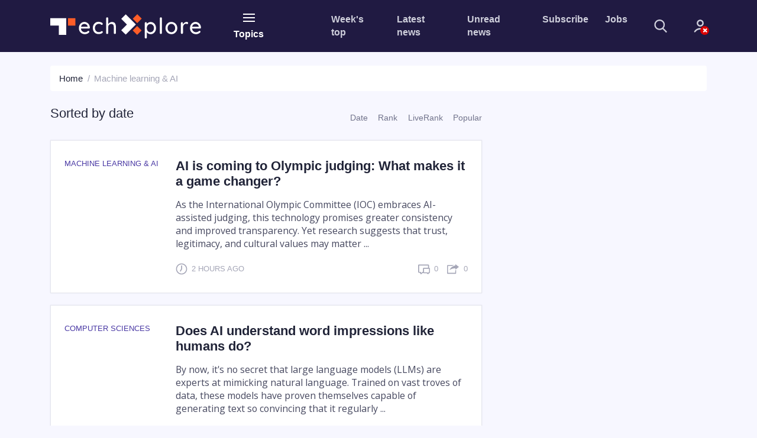

--- FILE ---
content_type: text/html;charset=UTF-8
request_url: https://techxplore.com/machine-learning-ai-news/sort/date/all/
body_size: 8606
content:
<!DOCTYPE html>
<html lang="en">
    <head>
        <meta charset="utf-8">        
        <title>News on Artificial Intelligence and Machine Learning( ... sorted: date/all)</title>
        <meta name="keywords" content="Artificial Intelligence, Machine Learning">
        <meta name="description" content="The latest news on Artificial Intelligence and Machine Learning( ... sorted: date/all)">
        <meta name="ROBOTS" content="INDEX,FOLLOW">
        <meta name="ROBOTS" content="max-image-preview:large">
        <meta name="viewport" content="width=device-width, initial-scale=1">            
        <link rel="canonical" href="https://techxplore.com/machine-learning-ai-news/sort/date/all/">
        <link rel="top" title="" href="/">
        <link rel="manifest" href="/manifest.json">
        <link rel="search" href="https://techxplore.com/search/">  
        
    <link rel="alternate" title="All news stories" href="https://techxplore.com/rss-feed/machine-learning-ai-news/" type="application/rss+xml" />
    <link rel="alternate" title="Spotlight news only" href="https://techxplore.com/rss-feed/breaking/machine-learning-ai-news/" type="application/rss+xml" />

        
        <link rel="icon" href="https://techxplore.com/favicon.ico" type="image/x-icon" sizes="16x16">
        <link rel="icon" href="https://techx.b-cdn.net/tmpl/v2/img/favicons/favicon.svg" type="image/svg+xml">
        <link rel="icon" href="https://techx.b-cdn.net/tmpl/v2/img/favicons/favicon-96x96.png" type="image/png" sizes="96x96">
        <link rel="icon" href="https://techx.b-cdn.net/tmpl/v2/img/favicons/web-app-manifest-192x192.png" type="image/png" sizes="192x192">
        <link rel="icon" href="https://techx.b-cdn.net/tmpl/v2/img/favicons/web-app-manifest-512x512.png" type="image/png" sizes="512x512">
        <link rel="apple-touch-icon" href="https://techx.b-cdn.net/tmpl/v2/img/favicons/apple-touch-icon.png">

        <meta name="apple-itunes-app" content="app-id=1154953172">
        <meta name="google-play-app" content="com.PhysOrg.TechXplore">
        <meta property="twitter:account_id" content="2471009922">
        <meta property="fb:app_id" content="412372938960445">
        <meta property="fb:pages" content="1410647052543567">
        <meta property="og:title" content="News on Artificial Intelligence and Machine Learning( ... sorted: date/all)">
        <meta property="og:description" content="The latest news on Artificial Intelligence and Machine Learning( ... sorted: date/all)">
        <meta property="og:url" content="https://techxplore.com/machine-learning-ai-news/sort/date/all/">
        <meta property="og:image" content="https://techxplore.com/pic/logo_small.png">
        <meta property="og:type" content="website">        
        
        
    <link rel="stylesheet" href="https://techx.b-cdn.net/tmpl/v2/css/libs.2359442995.css">
    <link rel="stylesheet" href="https://techx.b-cdn.net/tmpl/v2/css/style.4221898405.css">
    <link rel="preload" as="image" href="https://techx.b-cdn.net/tmpl/v2/img/svg/sprite.svg">

                    <!-- Google tag (gtag.js) -->
            <script async src="https://www.googletagmanager.com/gtag/js?id=G-XXEZ1QMTTS"></script>
            <script>
                window.dataLayer = window.dataLayer || [];
                function gtag(){dataLayer.push(arguments);}
                gtag('js', new Date());
                gtag('config', 'G-XXEZ1QMTTS');
            </script>
            <script>var isUserIsBot = true;</script>
        
        <script type="text/javascript" async="async" data-noptimize="1" data-cfasync="false" src="//scripts.pubnation.com/tags/82c1c726-a7a9-48a8-b234-4087ab6ff209.js"></script>
    </head>
    <body>
    
    
        <header class="header">
            <nav class="navbar bg-primary" role="navigation">
                <div class="container">
                    <div class="row align-items-center pt-4 pt-lg-0">
                        <div class="col-5 col-md-4 col-lg-3 col-xl-2 mr-xl-3 order-2 order-lg-1">
                            <a class="navbar-brand" href="https://techxplore.com/">
                                <img src="https://techx.b-cdn.net/tmpl/v2/img/logotype.svg" alt="logotype">
                            </a>
                        </div>
                        <div class="col-auto px-lg-2 mt-2 mt-sm-0 ml-auto ml-lg-0  order-3 order-lg-2 d-print-none">
                            <button type="button" class="header-button" data-toggle="collapse"
                                data-target="#collapseNavigation" aria-expanded="false" aria-controls="collapseNavigation">
                                <span class="icon-nav"><span></span></span>
                                <span class="d-none d-lg-block">Topics</span>
                            </button>
                        </div>
                        <div
                            class="col-12 col-lg-7 col-xl-6 mb-sm-3 my-lg-0 ml-auto d-flex align-items-center order-1 order-lg-3 d-print-none">
                            <ul class="d-flex header-site-nav ml-lg-auto">
                                <li class="nav-item">
                                    <a class="nav-link" href="https://techxplore.com/weekly-news/">Week's top</a>
                        </li>
                        <li class="nav-item">
                            <a class="nav-link" href="https://techxplore.com/latest-news/">Latest news</a>
                        </li>
                        <li class="nav-item">
                            <a class="nav-link" href="https://techxplore.com/unread-news/">Unread news</a>
                        </li>
                        <li class="nav-item">
                            <a class="nav-link" href="#" data-toggle="modal" data-target="#subscribe">Subscribe</a>
                        </li>
                        <li class="nav-item">
                            <a class="nav-link" href="https://jobs.techxplore.com/">Jobs</a>
                        </li>
                    </ul>
                    <form class="header-search ml-auto ml-lg-0" action="https://techxplore.com/search/"
                        method="get">
                        <fieldset class="header-search__group">
                            <input name="search" class="header-search__field" type="search" placeholder="Search"
                                aria-label="Search">
                            <button class="header-search__submit" type="submit">
                                <svg>
                                    <use href="https://techx.b-cdn.net/tmpl/v2/img/svg/sprite.svg#search" x="0" y="0" />
                                </svg>
                            </button>
                        </fieldset>
                        <button type="button" class="header-search__show mr-4 mr-sm-5 mx-md-5">
                            <svg>
                                <use href="https://techx.b-cdn.net/tmpl/v2/img/svg/sprite.svg#search" x="0" y="0" />
                            </svg>
                        </button>
                    </form>
                    <div class="dropdown">
                            <a class="header-account no-account" href="#" data-toggle="dropdown" aria-haspopup="true" aria-expanded="false">
      <svg>
        <use href="https://techx.b-cdn.net/tmpl/v2/img/svg/sprite.svg#icon_account" x="0" y="0" />
      </svg>
          </a>
    <div class="dropdown-menu dropdown-menu-right dropdown-menu-tip fade mt-3" aria-label="dropdown menu">
              <div class="dropdown-content px-5 mx-5 py-4">
          <h3 class="text-extra-large font-weight-normal text-center text-nowrap mb-4">Science X Account</h3>
          <form method="post" action="https://sciencex.com/profile/login/">
            <input type="hidden" name="status" value="login">
            <input type="hidden" name="redirect" value="1">
            <input type="hidden" name="ref" value="https://techxplore.com/machine-learning-ai-news/sort/date/all/">
            <div class="text-center px-lg-2">
              <div class="mb-3">
                <div data-focus="input" class="login-form-item">
                  <div class="login-form-icon">
                    <i class="icon login_field_email"></i>
                  </div>
                  <!-- icon -->
                  <input name="email" type="text" class="form-control input-styled input-email" placeholder="email"
                    required="">
                </div>
              </div>
              <!-- col -->
              <div class="mb-3">
                <div data-focus="input" class="login-form-item">
                  <div class="login-form-icon">
                    <i class="icon login_field_password"></i>
                  </div>
                  <!-- icon -->
                  <input name="password" type="password" class="form-control input-styled input-password"
                    placeholder="password" required="">
                </div>
              </div>
              <!-- col -->
              <div class="mt-2 mb-2 mb-lg-3">
                <button type="submit" class="btn btn-sm btn-primary btn-block">Sign In</button>
              </div>
              <p class="mb-2 mb-lg-3">
                Sign in with
                <a href="https://sciencex.com/profile/sm-login-redirect/fb/" class="login-link" referrerpolicy="unsafe-url">
                  <svg>
                    <use href="https://techx.b-cdn.net/tmpl/v2/img/svg/sprite.svg#logo_fb" x="0" y="0" />
                  </svg>
                </a>
                <a href="https://sciencex.com/profile/sm-login-redirect/google/" class="login-link" referrerpolicy="unsafe-url">
                  <svg>
                    <use href="https://techx.b-cdn.net/tmpl/v2/img/svg/sprite.svg#logo_google" x="0" y="0" />
                  </svg>
                </a>
                <a href="https://sciencex.com/profile/sm-login-redirect/apple/" class="login-link" referrerpolicy="unsafe-url">
                  <svg>
                    <use href="https://techx.b-cdn.net/tmpl/v2/img/svg/sprite.svg#logo_apple" x="0" y="0" />
                  </svg>
                </a>
              </p>
              <p class="mb-2 mb-lg-3">
                <a href="https://sciencex.com/profile/pwdreset/">Forget Password?</a>
              </p>
              <div class="mb-2 mb-lg-3">
                <a href="https://sciencex.com/profile/register/" class="btn btn-sm btn-white btn-block">Not a member?
                  <b>Sign up</b>
                </a>
              </div>
              <p>
                <a class="font-weight-normal" href="https://sciencex.com/help/account/">Learn more</a>
              </p>
            </div>
          </form>
        </div>
          </div>
<!-- //dropdown -->
                    </div>
                </div>
            </div>
        </div>
    </nav>
    <nav class="collapse header-collapse bg-secondary d-print-none" id="collapseNavigation">
        <div class="container py-3">
                <ul class="d-flex header-articles-nav justify-content-between flex-wrap">
                <li class="nav-item">
                <a class="nav-link" href="https://techxplore.com/automotive-news/">Automotive</a>
            </li>                   
                <li class="nav-item">
                <a class="nav-link" href="https://techxplore.com/business-tech-news/">Business</a>
            </li>                   
                <li class="nav-item">
                <a class="nav-link" href="https://techxplore.com/computer-sciences-news/">Computer Sciences</a>
            </li>                   
                <li class="nav-item">
                <a class="nav-link" href="https://techxplore.com/consumer-gadgets-news/">Consumer & Gadgets</a>
            </li>                   
                <li class="nav-item">
                <a class="nav-link" href="https://techxplore.com/semiconductors-news/">Electronics & Semiconductors</a>
            </li>                   
                <li class="nav-item">
                <a class="nav-link" href="https://techxplore.com/energy-green-tech-news/">Energy & Green Tech</a>
            </li>                   
                <li class="nav-item">
                <a class="nav-link" href="https://techxplore.com/engineering-news/">Engineering</a>
            </li>                   
                <li class="nav-item">
                <a class="nav-link" href="https://techxplore.com/hardware-news/">Hardware</a>
            </li>                   
                <li class="nav-item">
                <a class="nav-link" href="https://techxplore.com/hi-tech-news/">Hi Tech & Innovation</a>
            </li>                   
                <li class="nav-item">
                <a class="nav-link" href="https://techxplore.com/internet-news/">Internet</a>
            </li>                   
                <li class="nav-item">
                <a class="nav-link" href="https://techxplore.com/machine-learning-ai-news/">Machine learning & AI</a>
            </li>                   
                <li class="nav-item">
                <a class="nav-link" href="https://techxplore.com/other-news/">Other</a>
            </li>                   
                <li class="nav-item">
                <a class="nav-link" href="https://techxplore.com/robotics-news/">Robotics</a>
            </li>                   
                <li class="nav-item">
                <a class="nav-link" href="https://techxplore.com/security-news/">Security</a>
            </li>                   
                <li class="nav-item">
                <a class="nav-link" href="https://techxplore.com/software-news/">Software</a>
            </li>                   
                <li class="nav-item">
                <a class="nav-link" href="https://techxplore.com/telecom-news/">Telecom</a>
            </li>                   
        </ul>

        </div>
    </nav>
</header>







<main class="sorted pt-4">
    <div class="container">
      <nav aria-label="breadcrumb">
        <ol class="breadcrumb bg-white">
          <li class="breadcrumb-item"><a href="/">Home</a></li>
          <li class="breadcrumb-item active" aria-current="page">Machine learning & AI</li>
        </ol>
      </nav>           
      <div class="row">
        <div class="col-lg-8">
            <div class="row align-items-center pt-2 mb-2 mb-md-3">
                <div class="col-8 mb-3">
                    <h1 class="text-middle text-medium">Sorted by <span>date</span></h1>
                </div>
                <div class="col-4">
                    <ul class="breaking-sorting">
    <li class="breaking-sorting__item breaking-sorting__dropdown">
        <a class="breaking-sorting__button breaking-sorting__dropdown-button" href="https://techxplore.com/machine-learning-ai-news/sort/date/all/">
            <span>Date</span>
        </a>
        <div class="breaking-sorting__dropdown-content">							
            <a href="https://techxplore.com/machine-learning-ai-news/sort/date/6h/">6 hours</a>
            <a href="https://techxplore.com/machine-learning-ai-news/sort/date/12h/">12 hours</a>
            <a href="https://techxplore.com/machine-learning-ai-news/sort/date/1d/">1 day</a>
            <a href="https://techxplore.com/machine-learning-ai-news/sort/date/3d/">3 days</a>
            <a href="https://techxplore.com/machine-learning-ai-news/sort/date/all/">all</a>					
        </div>	
    </li> 
    <li class="breaking-sorting__item breaking-sorting__dropdown">
        <a class="breaking-sorting__button breaking-sorting__dropdown-button" href="https://techxplore.com/machine-learning-ai-news/sort/rank/all/">
            <span>Rank</span>
        </a>
        <div class="breaking-sorting__dropdown-content">							
            <a href="https://techxplore.com/machine-learning-ai-news/sort/rank/1d/">Last day</a>
            <a href="https://techxplore.com/machine-learning-ai-news/sort/rank/1w/">1 week</a>
            <a href="https://techxplore.com/machine-learning-ai-news/sort/rank/1m/">1 month</a>
            <a href="https://techxplore.com/machine-learning-ai-news/sort/rank/all/">all</a>				
        </div>	
    </li> 
    <li class="breaking-sorting__item breaking-sorting__dropdown">
        <a class="breaking-sorting__button breaking-sorting__dropdown-button" href="https://techxplore.com/machine-learning-ai-news/sort/liverank/all/">
            <span>LiveRank</span>
        </a>
        <div class="breaking-sorting__dropdown-content">							
            <a href="https://techxplore.com/machine-learning-ai-news/sort/liverank/1d/">Last day</a>
            <a href="https://techxplore.com/machine-learning-ai-news/sort/liverank/1w/">1 week</a>
            <a href="https://techxplore.com/machine-learning-ai-news/sort/liverank/1m/">1 month</a>
            <a href="https://techxplore.com/machine-learning-ai-news/sort/liverank/all/">all</a>		
        </div>	
    </li> 
    <li class="breaking-sorting__item breaking-sorting__dropdown">
        <a class="breaking-sorting__button breaking-sorting__dropdown-button" href="https://techxplore.com/machine-learning-ai-news/sort/popular/all/">
            <span>Popular</span>
        </a>
        <div class="breaking-sorting__dropdown-content">							
            <a href="https://techxplore.com/machine-learning-ai-news/sort/popular/1d/">Last day</a>
            <a href="https://techxplore.com/machine-learning-ai-news/sort/popular/1w/">1 week</a>
            <a href="https://techxplore.com/machine-learning-ai-news/sort/popular/1m/">1 month</a>
            <a href="https://techxplore.com/machine-learning-ai-news/sort/popular/all/">all</a>	
        </div>	
    </li>    
</ul>                      
                </div>
            </div>
            <div class="row mb-4">
              <div class="col-12">
                <article class="sorted-article d-flex">
		<figure class="sorted-article-figure mb-3 mb-md-0">
		<figcaption class="text-low text-info text-uppercase mb-3">
			<p>Machine learning & AI</p>
		</figcaption>
		<a href="https://techxplore.com/news/2026-02-ai-olympic-game-changer.html"><img data-src="https://scx1.b-cdn.net/csz/news/175u/2026/snowboard-tricks.jpg" src="[data-uri]" alt=""></a>
	</figure>
		<div class="sorted-article-content d-flex flex-column ie-flex-1">
		<h2 class="text-middle mb-3"><a href="https://techxplore.com/news/2026-02-ai-olympic-game-changer.html" class="news-link">AI is coming to Olympic judging: What makes it a game changer?</a></h2>
		<p class="mb-4">
			As the International Olympic Committee (IOC) embraces AI-assisted judging, this technology promises greater consistency and improved transparency. Yet research suggests that trust, legitimacy, and cultural values may matter ...
		</p>
		<div class="article__info mt-auto">
			<span class="article__info-item mr-auto">
				<svg class="article__info-icon">
					<use xlink:href="https://techx.b-cdn.net/tmpl/v2/img/svg/sprite.svg#icon_clock" x="0" y="0"></use>
				</svg>
				<p class="text-uppercase text-low">
					2 hours ago
					
				</p>
			</span>
			<span class="article__info-item mr-3">
				<svg class="article__info-icon">
					<use xlink:href="https://techx.b-cdn.net/tmpl/v2/img/svg/sprite.svg#icon_comment" x="0" y="0"></use>
				</svg>
				<p class="text-uppercase text-low"><span>0</span></p>
			</span>
			<span class="article__info-item">
				<svg class="article__info-icon">
					<use xlink:href="https://techx.b-cdn.net/tmpl/v2/img/svg/sprite.svg#icon_share" x="0" y="0"></use>
				</svg>
				<p class="text-uppercase text-low"><span>0</span></p>
			</span>
		</div>
	</div>
	</article>
<article class="sorted-article d-flex">
		<figure class="sorted-article-figure mb-3 mb-md-0">
		<figcaption class="text-low text-info text-uppercase mb-3">
			<p>Computer Sciences</p>
		</figcaption>
		<a href="https://techxplore.com/news/2026-02-ai-word-humans.html"><img data-src="https://scx1.b-cdn.net/csz/news/175u/2026/does-artificial-intell.jpg" src="[data-uri]" alt=""></a>
	</figure>
		<div class="sorted-article-content d-flex flex-column ie-flex-1">
		<h2 class="text-middle mb-3"><a href="https://techxplore.com/news/2026-02-ai-word-humans.html" class="news-link">Does AI understand word impressions like humans do?</a></h2>
		<p class="mb-4">
			By now, it's no secret that large language models (LLMs) are experts at mimicking natural language. Trained on vast troves of data, these models have proven themselves capable of generating text so convincing that it regularly ...
		</p>
		<div class="article__info mt-auto">
			<span class="article__info-item mr-auto">
				<svg class="article__info-icon">
					<use xlink:href="https://techx.b-cdn.net/tmpl/v2/img/svg/sprite.svg#icon_clock" x="0" y="0"></use>
				</svg>
				<p class="text-uppercase text-low">
					5 hours ago
					
				</p>
			</span>
			<span class="article__info-item mr-3">
				<svg class="article__info-icon">
					<use xlink:href="https://techx.b-cdn.net/tmpl/v2/img/svg/sprite.svg#icon_comment" x="0" y="0"></use>
				</svg>
				<p class="text-uppercase text-low"><span>0</span></p>
			</span>
			<span class="article__info-item">
				<svg class="article__info-icon">
					<use xlink:href="https://techx.b-cdn.net/tmpl/v2/img/svg/sprite.svg#icon_share" x="0" y="0"></use>
				</svg>
				<p class="text-uppercase text-low"><span>5</span></p>
			</span>
		</div>
	</div>
	</article>
<article class="sorted-article d-flex">
		<figure class="sorted-article-figure mb-3 mb-md-0">
		<figcaption class="text-low text-info text-uppercase mb-3">
			<p>Business</p>
		</figcaption>
		<a href="https://techxplore.com/news/2026-02-rural-india-powers-global-ai.html"><img data-src="https://scx1.b-cdn.net/csz/news/175u/2026/kerketta-from-one-of-i.jpg" src="[data-uri]" alt=""></a>
	</figure>
		<div class="sorted-article-content d-flex flex-column ie-flex-1">
		<h2 class="text-middle mb-3"><a href="https://techxplore.com/news/2026-02-rural-india-powers-global-ai.html" class="news-link">Rural India powers global AI models</a></h2>
		<p class="mb-4">
			Tending crops by day and then logging on for a night shift of data labeling, 27-year-old Chandmani Kerketta is part of a rising rural Indian workforce helping power an artificial intelligence revolution.
		</p>
		<div class="article__info mt-auto">
			<span class="article__info-item mr-auto">
				<svg class="article__info-icon">
					<use xlink:href="https://techx.b-cdn.net/tmpl/v2/img/svg/sprite.svg#icon_clock" x="0" y="0"></use>
				</svg>
				<p class="text-uppercase text-low">
					7 hours ago
					
				</p>
			</span>
			<span class="article__info-item mr-3">
				<svg class="article__info-icon">
					<use xlink:href="https://techx.b-cdn.net/tmpl/v2/img/svg/sprite.svg#icon_comment" x="0" y="0"></use>
				</svg>
				<p class="text-uppercase text-low"><span>0</span></p>
			</span>
			<span class="article__info-item">
				<svg class="article__info-icon">
					<use xlink:href="https://techx.b-cdn.net/tmpl/v2/img/svg/sprite.svg#icon_share" x="0" y="0"></use>
				</svg>
				<p class="text-uppercase text-low"><span>0</span></p>
			</span>
		</div>
	</div>
	</article>
<article class="sorted-article d-flex">
		<figure class="sorted-article-figure mb-3 mb-md-0">
		<figcaption class="text-low text-info text-uppercase mb-3">
			<p>Machine learning & AI</p>
		</figcaption>
		<a href="https://techxplore.com/news/2026-02-openclaw-ai-agent-social-media.html"><img data-src="https://scx1.b-cdn.net/csz/news/175u/2026/ai-agent.jpg" src="[data-uri]" alt=""></a>
	</figure>
		<div class="sorted-article-content d-flex flex-column ie-flex-1">
		<h2 class="text-middle mb-3"><a href="https://techxplore.com/news/2026-02-openclaw-ai-agent-social-media.html" class="news-link">OpenClaw's AI agent does everything, even social media</a></h2>
		<p class="mb-4">
			Meet OpenClaw: the AI assistant that promised to be your dream intern, terrified cybersecurity experts, and now thrives on chatbot-only social media—all in just a few weeks.
		</p>
		<div class="article__info mt-auto">
			<span class="article__info-item mr-auto">
				<svg class="article__info-icon">
					<use xlink:href="https://techx.b-cdn.net/tmpl/v2/img/svg/sprite.svg#icon_clock" x="0" y="0"></use>
				</svg>
				<p class="text-uppercase text-low">
					7 hours ago
					
				</p>
			</span>
			<span class="article__info-item mr-3">
				<svg class="article__info-icon">
					<use xlink:href="https://techx.b-cdn.net/tmpl/v2/img/svg/sprite.svg#icon_comment" x="0" y="0"></use>
				</svg>
				<p class="text-uppercase text-low"><span>0</span></p>
			</span>
			<span class="article__info-item">
				<svg class="article__info-icon">
					<use xlink:href="https://techx.b-cdn.net/tmpl/v2/img/svg/sprite.svg#icon_share" x="0" y="0"></use>
				</svg>
				<p class="text-uppercase text-low"><span>0</span></p>
			</span>
		</div>
	</div>
	</article>
<article class="sorted-article d-flex">
		<figure class="sorted-article-figure mb-3 mb-md-0">
		<figcaption class="text-low text-info text-uppercase mb-3">
			<p>Hi Tech & Innovation</p>
		</figcaption>
		<a href="https://techxplore.com/news/2026-02-ai-3d-defects-real.html"><img data-src="https://scx1.b-cdn.net/csz/news/175u/2026/ai-saves-3d-prints-in-2.jpg" src="[data-uri]" alt=""></a>
	</figure>
		<div class="sorted-article-content d-flex flex-column ie-flex-1">
		<h2 class="text-middle mb-3"><a href="https://techxplore.com/news/2026-02-ai-3d-defects-real.html" class="news-link">New AI system fixes 3D printing defects in real time</a></h2>
		<p class="mb-4">
			Additive manufacturing has revolutionized manufacturing by enabling customized, cost-effective products with minimal waste. However, with the majority of 3D printers operating on open-loop systems, they are notoriously prone ...
		</p>
		<div class="article__info mt-auto">
			<span class="article__info-item mr-auto">
				<svg class="article__info-icon">
					<use xlink:href="https://techx.b-cdn.net/tmpl/v2/img/svg/sprite.svg#icon_clock" x="0" y="0"></use>
				</svg>
				<p class="text-uppercase text-low">
					22 hours ago
					
				</p>
			</span>
			<span class="article__info-item mr-3">
				<svg class="article__info-icon">
					<use xlink:href="https://techx.b-cdn.net/tmpl/v2/img/svg/sprite.svg#icon_comment" x="0" y="0"></use>
				</svg>
				<p class="text-uppercase text-low"><span>0</span></p>
			</span>
			<span class="article__info-item">
				<svg class="article__info-icon">
					<use xlink:href="https://techx.b-cdn.net/tmpl/v2/img/svg/sprite.svg#icon_share" x="0" y="0"></use>
				</svg>
				<p class="text-uppercase text-low"><span>5</span></p>
			</span>
		</div>
	</div>
	</article>
<article class="sorted-article d-flex">
		<figure class="sorted-article-figure mb-3 mb-md-0">
		<figcaption class="text-low text-info text-uppercase mb-3">
			<p>Machine learning & AI</p>
		</figcaption>
		<a href="https://techxplore.com/news/2026-02-chinese-tech-giants-cash-ai.html"><img data-src="https://scx1.b-cdn.net/csz/news/175u/2026/ai-models.jpg" src="[data-uri]" alt=""></a>
	</figure>
		<div class="sorted-article-content d-flex flex-column ie-flex-1">
		<h2 class="text-middle mb-3"><a href="https://techxplore.com/news/2026-02-chinese-tech-giants-cash-ai.html" class="news-link">Chinese tech giants trade cash for AI buzz</a></h2>
		<p class="mb-4">
			Chinese tech giants are luring users with cash offers before their reported upcoming releases of competing AI models this month.
		</p>
		<div class="article__info mt-auto">
			<span class="article__info-item mr-auto">
				<svg class="article__info-icon">
					<use xlink:href="https://techx.b-cdn.net/tmpl/v2/img/svg/sprite.svg#icon_clock" x="0" y="0"></use>
				</svg>
				<p class="text-uppercase text-low">
					Feb 2, 2026
					
				</p>
			</span>
			<span class="article__info-item mr-3">
				<svg class="article__info-icon">
					<use xlink:href="https://techx.b-cdn.net/tmpl/v2/img/svg/sprite.svg#icon_comment" x="0" y="0"></use>
				</svg>
				<p class="text-uppercase text-low"><span>0</span></p>
			</span>
			<span class="article__info-item">
				<svg class="article__info-icon">
					<use xlink:href="https://techx.b-cdn.net/tmpl/v2/img/svg/sprite.svg#icon_share" x="0" y="0"></use>
				</svg>
				<p class="text-uppercase text-low"><span>0</span></p>
			</span>
		</div>
	</div>
	</article>
<article class="sorted-article d-flex">
		<figure class="sorted-article-figure mb-3 mb-md-0">
		<figcaption class="text-low text-info text-uppercase mb-3">
			<p>Energy & Green Tech</p>
		</figcaption>
		<a href="https://techxplore.com/news/2026-02-center-surge-hidden-source-carbon.html"><img data-src="https://scx1.b-cdn.net/csz/news/175u/2026/data-center.jpg" src="[data-uri]" alt=""></a>
	</figure>
		<div class="sorted-article-content d-flex flex-column ie-flex-1">
		<h2 class="text-middle mb-3"><a href="https://techxplore.com/news/2026-02-center-surge-hidden-source-carbon.html" class="news-link">The data center surge has a hidden source of carbon emissions</a></h2>
		<p class="mb-4">
			Data centers siphon huge amounts of energy to power artificial intelligence. But their environmental footprint starts to balloon even before the first server switches on due to the immense amount of carbon-intensive concrete ...
		</p>
		<div class="article__info mt-auto">
			<span class="article__info-item mr-auto">
				<svg class="article__info-icon">
					<use xlink:href="https://techx.b-cdn.net/tmpl/v2/img/svg/sprite.svg#icon_clock" x="0" y="0"></use>
				</svg>
				<p class="text-uppercase text-low">
					Feb 2, 2026
					
				</p>
			</span>
			<span class="article__info-item mr-3">
				<svg class="article__info-icon">
					<use xlink:href="https://techx.b-cdn.net/tmpl/v2/img/svg/sprite.svg#icon_comment" x="0" y="0"></use>
				</svg>
				<p class="text-uppercase text-low"><span>0</span></p>
			</span>
			<span class="article__info-item">
				<svg class="article__info-icon">
					<use xlink:href="https://techx.b-cdn.net/tmpl/v2/img/svg/sprite.svg#icon_share" x="0" y="0"></use>
				</svg>
				<p class="text-uppercase text-low"><span>0</span></p>
			</span>
		</div>
	</div>
	</article>
<article class="sorted-article d-flex">
		<figure class="sorted-article-figure mb-3 mb-md-0">
		<figcaption class="text-low text-info text-uppercase mb-3">
			<p>Computer Sciences</p>
		</figcaption>
		<a href="https://techxplore.com/news/2026-01-ai-multitask-easily.html"><img data-src="https://scx1.b-cdn.net/csz/news/175u/2026/ai-learns-better-when.jpg" src="[data-uri]" alt=""></a>
	</figure>
		<div class="sorted-article-content d-flex flex-column ie-flex-1">
		<h2 class="text-middle mb-3"><a href="https://techxplore.com/news/2026-01-ai-multitask-easily.html" class="news-link">Inner 'self-talk' helps AI models learn, adapt and multitask more easily</a></h2>
		<p class="mb-4">
			Talking to oneself is a trait which feels inherently human. Our inner monologs help us organize our thoughts, make decisions, and understand our emotions. But it's not just humans who can reap the benefits of such self-talk.
		</p>
		<div class="article__info mt-auto">
			<span class="article__info-item mr-auto">
				<svg class="article__info-icon">
					<use xlink:href="https://techx.b-cdn.net/tmpl/v2/img/svg/sprite.svg#icon_clock" x="0" y="0"></use>
				</svg>
				<p class="text-uppercase text-low">
					Feb 1, 2026
					
				</p>
			</span>
			<span class="article__info-item mr-3">
				<svg class="article__info-icon">
					<use xlink:href="https://techx.b-cdn.net/tmpl/v2/img/svg/sprite.svg#icon_comment" x="0" y="0"></use>
				</svg>
				<p class="text-uppercase text-low"><span>0</span></p>
			</span>
			<span class="article__info-item">
				<svg class="article__info-icon">
					<use xlink:href="https://techx.b-cdn.net/tmpl/v2/img/svg/sprite.svg#icon_share" x="0" y="0"></use>
				</svg>
				<p class="text-uppercase text-low"><span>18</span></p>
			</span>
		</div>
	</div>
	</article>
<article class="sorted-article d-flex">
		<figure class="sorted-article-figure mb-3 mb-md-0">
		<figcaption class="text-low text-info text-uppercase mb-3">
			<p>Business</p>
		</figcaption>
		<a href="https://techxplore.com/news/2026-02-nvidia-boss-insists-huge-investment.html"><img data-src="https://scx1.b-cdn.net/csz/news/175u/2026/nvidia-ceo-jensen-huan.jpg" src="[data-uri]" alt=""></a>
	</figure>
		<div class="sorted-article-content d-flex flex-column ie-flex-1">
		<h2 class="text-middle mb-3"><a href="https://techxplore.com/news/2026-02-nvidia-boss-insists-huge-investment.html" class="news-link">Nvidia boss insists 'huge' investment in OpenAI on track</a></h2>
		<p class="mb-4">
			Nvidia chief executive Jensen Huang has insisted the US tech giant will make a "huge" investment in OpenAI and dismissed as "nonsense" reports that he is unhappy with the generative AI star.
		</p>
		<div class="article__info mt-auto">
			<span class="article__info-item mr-auto">
				<svg class="article__info-icon">
					<use xlink:href="https://techx.b-cdn.net/tmpl/v2/img/svg/sprite.svg#icon_clock" x="0" y="0"></use>
				</svg>
				<p class="text-uppercase text-low">
					Feb 1, 2026
					
				</p>
			</span>
			<span class="article__info-item mr-3">
				<svg class="article__info-icon">
					<use xlink:href="https://techx.b-cdn.net/tmpl/v2/img/svg/sprite.svg#icon_comment" x="0" y="0"></use>
				</svg>
				<p class="text-uppercase text-low"><span>0</span></p>
			</span>
			<span class="article__info-item">
				<svg class="article__info-icon">
					<use xlink:href="https://techx.b-cdn.net/tmpl/v2/img/svg/sprite.svg#icon_share" x="0" y="0"></use>
				</svg>
				<p class="text-uppercase text-low"><span>1</span></p>
			</span>
		</div>
	</div>
	</article>
<article class="sorted-article d-flex">
		<figure class="sorted-article-figure mb-3 mb-md-0">
		<figcaption class="text-low text-info text-uppercase mb-3">
			<p>Machine learning & AI</p>
		</figcaption>
		<a href="https://techxplore.com/news/2026-02-chatbot-powered-humans-artificial-intelligence.html"><img data-src="https://scx1.b-cdn.net/csz/news/175u/2026/a-chatbot-entirely-pow.jpg" src="[data-uri]" alt=""></a>
	</figure>
		<div class="sorted-article-content d-flex flex-column ie-flex-1">
		<h2 class="text-middle mb-3"><a href="https://techxplore.com/news/2026-02-chatbot-powered-humans-artificial-intelligence.html" class="news-link">A chatbot entirely powered by humans, not artificial intelligence? This Chilean community shows why</a></h2>
		<p class="mb-4">
			About 50 residents of a community outside Chile's capital spent Saturday trying their best to power an entirely human-operated chatbot that could answer questions and make silly pictures on command, in a message to highlight ...
		</p>
		<div class="article__info mt-auto">
			<span class="article__info-item mr-auto">
				<svg class="article__info-icon">
					<use xlink:href="https://techx.b-cdn.net/tmpl/v2/img/svg/sprite.svg#icon_clock" x="0" y="0"></use>
				</svg>
				<p class="text-uppercase text-low">
					Feb 1, 2026
					
				</p>
			</span>
			<span class="article__info-item mr-3">
				<svg class="article__info-icon">
					<use xlink:href="https://techx.b-cdn.net/tmpl/v2/img/svg/sprite.svg#icon_comment" x="0" y="0"></use>
				</svg>
				<p class="text-uppercase text-low"><span>0</span></p>
			</span>
			<span class="article__info-item">
				<svg class="article__info-icon">
					<use xlink:href="https://techx.b-cdn.net/tmpl/v2/img/svg/sprite.svg#icon_share" x="0" y="0"></use>
				</svg>
				<p class="text-uppercase text-low"><span>0</span></p>
			</span>
		</div>
	</div>
	</article>

                  <div class="col d-flex justify-content-center align-items-center mb-4">
    <div class="pagination-view mr-4">
      page <strong>1</strong>&nbsp;from
      <span>40</span>
    </div>
    <ul class="pagination">
      <li class="page-item disabled">
        <a class="btn btn-lg btn-outline-secondary text-low-up  disabled" tab-index="-1"  href="">
          &laquo;
        </a>
      </li>
      <li class="page-item">
        <a class="btn btn-lg btn-outline-secondary text-low-up"
                    href="page2.html">&raquo;</a>
      </li>
    </ul>
</div>
              </div>
            </div>
        </div>
     </div>
    </div>
</main>





<footer class="footer py-5 d-print-none">
    <div class="container">
        <div class="row mb-5 pb-3">
            <div class="col-md-4 mb-4 mb-md-0">
                <a href="https://phys.org/" class="footer-company">
                    <figure class="footer-figure">
                        <img src="https://techx.b-cdn.net/tmpl/v2/img/Physorg.svg" alt="Phys.org logotype">
                        <figcaption>
                            <h3 class="text-low-up mb-2">Phys.org</h3>
                            <p class="text-low mb-0">Daily science news on research developments and the latest
                                scientific innovations</p>
                        </figcaption>
                    </figure>
                </a>
            </div>
            <div class="col-md-4 mb-4 mb-md-0">
                <a href="https://medicalxpress.com/" class="footer-company">
                    <figure class="footer-figure">
                        <img src="https://techx.b-cdn.net/tmpl/v2/img/MedicalXpress.svg" alt="MedicalXpress logotype">
                        <figcaption>
                            <h3 class="text-low-up mb-2">Medical Xpress</h3>
                            <p class="text-low mb-0">Medical research advances and health news</p>
                        </figcaption>
                    </figure>
                </a>
            </div>
            <div class="col-md-4">
                <a href="https://sciencex.com/" class="footer-company">
                    <figure class="footer-figure">
                        <img src="https://techx.b-cdn.net/tmpl/v2/img/ScienceX.svg" alt="ScienceX logotype">
                        <figcaption>
                            <h3 class="text-low-up mb-2">Science&nbsp;X</h3>
                            <p class="text-low mb-0"> The most comprehensive sci-tech news coverage on the web</p>
                        </figcaption>
                    </figure>
                </a>
            </div>
        </div>
        <div class="row mb-5">
            <div class="col-8 col-xl-5 offset-xl-1 mb-5 mb-md-0">
                <h2 class="footer-title mb-3 mb-md-2">Newsletters</h2>
                <form action="#" name="nwsubscribe" class="footer-form">
                    <div class="form-row align-items-start">
                        <div class="col-7 mb-4">
                            <input type="email" name="email" class="form-control form-control-lg"
                                aria-describedby="emailHelp" placeholder="Email">
                        </div>
                        <div class="col-4">
                            <input type="hidden" name="project" value="techx">
                            <input type="hidden" name="g-recaptcha-size" value="invisible">
                            <div data-recaptcha data-sitekey="6LeNHLcrAAAAAF6wvNhpmXMmrhOe8WIaBW5w4UIR"></div>
                            <button type="submit" class="btn btn-block btn-warning border-bold">Subscribe</button>                                
                        </div>
                    </div>
                    <div class="form-row">
                        <div class="col mb-4">
                            <span id="emailHelp" class="form-text text-low-up text-regular">
                                Science X Daily and the Weekly Email Newsletter are free features that allow you to
                                receive your favorite sci-tech news updates in your email inbox
                            </span>
                        </div>
                    </div>
                </form>
            </div>
            <div class="col-md-6 col-xl-5">
                <h2 class="footer-title mb-3 mb-md-2">Follow us</h2>
                <ul class="follow">
                    <li class="follow-item">
                        <a href="https://www.facebook.com/TechxploreCom" class="follow-link" target="_blank">
                            <svg>
                                <use href="https://techx.b-cdn.net/tmpl/v2/img/svg/sprite.svg#icon_fb" x="0" y="0" />
                            </svg>
                        </a>
                    </li>
                    <li class="follow-item"><a href="https://twitter.com/techxplore_com" class="follow-link"
                            target="_blank">
                            <svg>
                                <use href="https://techx.b-cdn.net/tmpl/v2/img/svg/sprite.svg#icon_twitter-x" x="0"
                                    y="0" />
                            </svg>
                        </a></li>
                    <li class="follow-item"><a href="https://www.linkedin.com/company/tech-xplore/"
                            class="follow-link" target="_blank">
                            <svg>
                                <use href="https://techx.b-cdn.net/tmpl/v2/img/svg/sprite.svg#icon_linkedin" x="0" y="0" />
                            </svg>
                        </a></li>
                    <li class="follow-item"><a href="https://bsky.app/profile/sciencex.bsky.social" class="follow-link" target="_blank">
                        <svg>
                            <use href="https://techx.b-cdn.net/tmpl/v2/img/svg/sprite.svg#icon_bluesky" x="0" y="0"/>
                        </svg>
                    </a></li>
                    <li class="follow-item"><a href="https://www.threads.net/@sciencex.physorg" class="follow-link" target="_blank">
                        <svg>
                            <use href="https://techx.b-cdn.net/tmpl/v2/img/svg/sprite.svg#icon_threads" x="0" y="0"/>
                        </svg>
                    </a></li>
                    <li class="follow-item"><a href="https://www.youtube.com/@Science-X" class="follow-link" target="_blank">
                        <svg>
                            <use href="https://techx.b-cdn.net/tmpl/v2/img/svg/sprite.svg#icon_youtube" x="0" y="0"/>
                        </svg>
                    </a></li>
                    <li class="follow-item"><a href="https://techxplore.com/feeds/" class="follow-link">
                            <svg>
                                <use href="https://techx.b-cdn.net/tmpl/v2/img/svg/sprite.svg#icon_rss" x="0" y="0" />
                            </svg>
                        </a></li>
                </ul>
            </div>
        </div>
        <div class="row mb-5">
            <div class="col-xl-10 offset-xl-1">
                <nav class="nav footer-nav justify-content-between">
                    <ul class="nav flex-column">
                        <li class="nav-item">
                            <a class="nav-link" href="#" rel="top">Top</a>
                        </li>
                        <li class="nav-item">
                            <a class="nav-link" href="https://techxplore.com/">Home</a>
                        </li>
                        <li class="nav-item">
                            <a class="nav-link" href="https://techxplore.com/search/">Search</a>
                        </li>
                        <li class="nav-item">
                            <a class="nav-link" href="https://techxplore.com/machine-learning-ai-news/sort/date/all/?deviceType=mobile" rel="nofollow">Mobile
                                version</a>
                        </li>
                    </ul>
                    <ul class="nav flex-column">
                        <li class="nav-item">
                            <a class="nav-link" href="https://sciencex.com/help/" target="_blank"
                                rel="nofollow">Help</a>
                        </li>
                        <li class="nav-item">
                            <a class="nav-link" href="https://sciencex.com/help/contactus/" target="_blank"
                                rel="nofollow">FAQ</a>
                        </li>
                        <li class="nav-item">
                            <a class="nav-link" href="https://sciencex.com/help/about-us/" target="_blank"
                                rel="nofollow">About</a>
                        </li>
                        <li class="nav-item">
                            <a class="nav-link" href="https://sciencex.com/help/feedback/" target="_blank"
                                rel="nofollow">Contact</a>
                        </li>
                    </ul>
                    <ul class="nav flex-column">
                        <li class="nav-item">
                            <a class="nav-link" href="https://sciencex.com/help/donate/">Support us</a>
                        </li>
                        <li class="nav-item">
                            <a class="nav-link" href="https://sciencex.com/profile/">Science X Account</a>
                        </li>
                        <li class="nav-item">
                            <a class="nav-link" href="https://sciencex.com/help/newsletter/">Newsletter</a>
                        </li>
                        <li class="nav-item">
                            <a class="nav-link" href="https://techxplore.com/archive/">Archive</a>
                        </li>
                    </ul>
                    <ul class="nav flex-column">
                        <li class="nav-item">
                            <a class="nav-link"
                                href="https://play.google.com/store/apps/details?id=com.PhysOrg.TechXplore">Android
                                app</a>
                        </li>
                        <li class="nav-item">
                            <a class="nav-link"
                                href="https://itunes.apple.com/us/app/tech-xplore/id1154953172?mt=8">iOS app</a>
                        </li>
                        <li class="nav-item">
                            <a class="nav-link" href="https://jobs.techxplore.com/">Jobs</a>
                        </li>
                        <li class="nav-item">
                            <a class="nav-link" href="javascript:void(0)" data-action="webpush">Push notification</a>
                        </li>
                    </ul>
                </nav>
            </div>
        </div>
        <div class="row">
            <div class="col-12 text-center">
                <small class="text-low-up text-regular">&copy; Tech Xplore 2014 - 2026 powered by <a
                        class="text-white" href="https://sciencex.com/">Science X Network</a></small>
            </div>
            <div class="col-12 mt-3 text-center">
                <a class="footer-document" href="https://sciencex.com/help/privacy/" target="_blank">Privacy
                    policy</a>
                <a class="footer-document" href="https://sciencex.com/help/terms/" target="_blank">Terms of
                    use</a>
            </div>
        </div>
    </div>
</footer>
<div class="popup-cookies bg-primary" id="js-popup-cookies">
    <h4 class="text-extra-large mb-4">Your Privacy</h4>
    <p class="text-low-up text-regular">
        This site uses cookies to assist with navigation, analyse your use of our services, collect data for ads
        personalisation and provide content from third parties.
        By using our site, you acknowledge that you have read and understand our <a
            href="https://sciencex.com/help/privacy/" class="popup-cookies-more" target="_blank">Privacy
            Policy</a>
        and <a href="https://sciencex.com/help/terms/" class="popup-cookies-more" target="_blank">Terms of
            Use</a>.
    </p>
    <div class="d-flex align-items-center mt-4 flex-wrap flex-sm-nowrap popup-cookies-controls">
        <a href="#" class="btn btn-warning px-5 text-low-up" data-cookies-close>I'm OK with that</a>
                <a href="https://sciencex.com/help/cookies/" class="popup-cookies-more ml-4 text-low-up"
                    target="_blank">Cookie options</a>
            </div>
        </div>
        <div class="modal fade modal-custom d-print-none" tabindex="-1" role="dialog" id="subscribe">
            <div class="modal-dialog" role="document">
                <div class="modal-content">
                    <div class="modal-header mb-4">
                        <button class="modal-custom__close" type="button" data-dismiss="modal" aria-label="Close">
                            <svg>
                                <use href="https://techx.b-cdn.net/tmpl/v2/img/svg/sprite.svg#icon_close" x="0" y="0" />
                            </svg>
                        </button>
                    </div>
                    <div class="modal-body">
                        <h4 class="footer-title mb-3">E-mail newsletter</h4>
                        <form class="row mb-4" name="nwsubscribe">
                            <div class="col-sm-8">
                                <div class="form-group">
                                    <input type="email" name="email" class="form-control form-control-lg" id="nw-email"
                                        placeholder="email" required>
                                </div>
                            </div>
                            <div class="col-sm-4">
                                <input type="hidden" name="project" value="techx">
                                <input type="hidden" name="g-recaptcha-size" value="invisible">
                                <div data-recaptcha data-sitekey="6LeNHLcrAAAAAF6wvNhpmXMmrhOe8WIaBW5w4UIR"></div>                                        
                                <button type="submit" class="btn btn-block btn-warning text-low-up">Subscribe</button>
                            </div>
                        </form>

                        <h4 class="footer-title mb-3">Follow us</h4>
                        <ul class="follow">
                            <li class="follow-item">
                                <a href="https://www.facebook.com/TechxploreCom" class="follow-link" target="_blank">
                                    <svg>
                                        <use href="https://techx.b-cdn.net/tmpl/v2/img/svg/sprite.svg#icon_fb" x="0" y="0" />
                                    </svg>
                                </a>
                            </li>
                            <li class="follow-item"><a href="https://twitter.com/techxplore_com" class="follow-link"
                                    target="_blank">
                                    <svg>
                                        <use href="https://techx.b-cdn.net/tmpl/v2/img/svg/sprite.svg#icon_twitter-x" x="0"
                                            y="0" />
                                    </svg>
                                </a></li>
                            <li class="follow-item"><a href="https://www.linkedin.com/company/tech-xplore/"
                                    class="follow-link" target="_blank">
                                    <svg>
                                        <use href="https://techx.b-cdn.net/tmpl/v2/img/svg/sprite.svg#icon_linkedin" x="0" y="0" />
                                    </svg>
                                </a></li>
                            <li class="follow-item"><a href="https://techxplore.com/feeds/" class="follow-link">
                                    <svg>
                                        <use href="https://techx.b-cdn.net/tmpl/v2/img/svg/sprite.svg#icon_rss" x="0" y="0" />
                                    </svg>
                                </a></li>
                        </ul>
                    </div>
                </div>
            </div>
        </div>
        <template id="adblock">
            <div class="alert py-2 bg-danger fade" role="alert">
                <div class="container text-white">
                    <a href="https://sciencex.com/help/adblock/" class="link-white">
                        It appears that you are currently using <strong id="adblock-type">Ad Blocking software</strong>.
                        What are the consequences?
                    </a>
                    <button type="button" data-dismiss="alert" aria-label="Close">
                        <span aria-hidden="true" class="text-white">&times;</span>
                    </button>
                </div>
            </div>
        </template>
        
        <script src="https://techx.b-cdn.net/tmpl/v2/js/svgxuse.315009936.js"></script>
        <script src="https://techx.b-cdn.net/tmpl/v2/js/libs.315009936.js"></script>
        <script src="https://techx.b-cdn.net/tmpl/v2/js/common.4221898405.js"></script>
        <script src="https://www.google.com/recaptcha/api.js?hl=en" async defer></script>
        
    
    
    
        <!-- Quantcast Tag -->
        
        <script type="text/javascript">
            var _qevents = _qevents || [];
            (function() {
                var elem = document.createElement('script');
                elem.src = (document.location.protocol == "https:" ? "https://secure" : "http://edge") + ".quantserve.com/quant.js";
                elem.async = true;
                elem.type = "text/javascript";
                var scpt = document.getElementsByTagName('script')[0];
                scpt.parentNode.insertBefore(elem, scpt);
            })();

            _qevents.push([{
                qacct: "p-5dNhPAnM9r0yY"
            }, {
                qacct: "p-522H9WlBHUNiI"
            }]);
        </script>
        <noscript>
            <div style="display:none;">
                <img src="//pixel.quantserve.com/pixel/p-5dNhPAnM9r0yY.gif" border="0" height="1" width="1" alt="Quantcast" />
            </div>
        </noscript>
        <!-- End Quantcast tag -->
    
    </body>
</html>


--- FILE ---
content_type: image/svg+xml
request_url: https://techx.b-cdn.net/tmpl/v2/img/Physorg.svg
body_size: 1368
content:
<?xml version="1.0" encoding="utf-8"?>
<!-- Generator: Adobe Illustrator 22.1.0, SVG Export Plug-In . SVG Version: 6.00 Build 0)  -->
<svg version="1.1" baseProfile="basic" id="Layer_1"
	 xmlns="http://www.w3.org/2000/svg" xmlns:xlink="http://www.w3.org/1999/xlink" x="0px" y="0px" width="58px" height="58px"
	 viewBox="0 0 58 58" xml:space="preserve">
<style type="text/css">
	.st0{fill:#3D3178;}
	.st1{fill:url(#SVGID_1_);}
	.st2{fill:url(#SVGID_2_);}
	.st3{fill:url(#SVGID_3_);}
	.st4{fill:url(#SVGID_4_);}
	.st5{fill:url(#SVGID_5_);}
	.st6{fill:url(#SVGID_6_);}
	.st7{fill:url(#SVGID_7_);}
	.st8{fill:url(#SVGID_8_);}
	.st9{fill:url(#SVGID_9_);}
	.st10{fill:url(#SVGID_10_);}
	.st11{opacity:0.57;}
	.st12{fill:#383D2C;}
	.st13{fill:url(#SVGID_11_);}
	.st14{fill:url(#SVGID_12_);}
	.st15{fill:#369FF2;}
	.st16{fill:#A5A6B7;}
	.st17{fill:#CECFDB;}
	.st18{fill:#B4B5C3;}
	.st19{fill:#4A39A4;}
	.st20{fill:#303348;}
</style>
<g>
	<path class="st15" d="M23,44.6c0.7-0.5,1.5-1,2.4-1.5c-2-3.1-4-6.7-5.6-10.7c-1.4-3.5-2.5-6.8-3.2-10.1c-0.7,0.6-1.7,0.9-2.7,0.7
		c0.6,3.4,1.7,6.8,3.1,10.5C18.6,37.7,20.8,41.5,23,44.6z"/>
	<path class="st15" d="M32.2,20.2c4.1,1.7,7.7,3.7,11,5.9l0,0l0,0l0.1,0.1h0.1l0,0c0.2,0.2,0.6,0.4,0.9,0.6l0,0l0.1,0.1l0,0h0.1l0,0
		l0,0h0.1l0,0l0.1,0.1l0,0l0,0l0,0l0.1,0.1l0,0H45l0,0l0,0l0,0l0,0l0,0l0,0l0,0l0,0l0,0c1.1,0.9,2.1,1.6,3,2.5
		c0.1-0.4,0.4-0.7,0.7-1.1c0.2-0.2,0.6-0.5,0.9-0.6c-1-1-2-2-3.2-3c3.7-6.8,4.5-13.1,1.4-16.2c-0.2-0.2-0.4-0.4-0.6-0.5
		c2.1,3,1,8.7-2.7,15.1c-3.1-2.4-7-4.5-11.2-6.2c-6.5-2.7-12.7-4.1-18.1-4.2c0-5,1.2-8.7,3.6-10.2c-0.2,0.1-0.5,0.1-0.7,0.2
		c-3.1,1.2-4.9,5-5.2,10.1c-5.1,0.2-8.8,2-10.2,5c-0.1,0.2-0.2,0.5-0.2,0.7C5.8,14.1,18.8,14.5,32.2,20.2z"/>
	<path class="st15" d="M9.4,32.6c1.7,1.4,3.7,2.7,5.9,4.1c-2.1-1.4-4.1-2.7-5.9-4.2c1-2,2.2-4,3.9-6.1c-1.5,2-2.9,4-4,6
		c-5.2-4.6-8-9.5-6.8-13.2c-0.1,0.1-0.2,0.4-0.2,0.5c-1.5,3.5,1.4,8.2,7.1,12.8c-3.5,6.3-4.4,12-1.6,14.6c0.1,0.1,0.2,0.2,0.5,0.4
		C5.7,44.5,6.3,38.9,9.4,32.6z"/>
	<path class="st15" d="M44.9,45c0.2-3.5-0.2-7.8-1.5-12.4c1.1,4.6,1.5,9,1.1,12.6c-3.6,0.4-8-0.1-12.6-1.2c4.6,1.2,9,1.7,12.6,1.6
		c-0.5,4.1-2,7.2-4.5,8.6c0.2,0,0.4-0.1,0.6-0.2c2.5-1,3.9-4.1,4.2-8.3c4.4-0.2,7.5-1.6,8.5-4.1c0.1-0.2,0.1-0.4,0.2-0.6
		C52.2,43.1,49.1,44.6,44.9,45z"/>
	<path class="st15" d="M8.2,47.6c0.1,0.2,0.4,0.5,0.5,0.6c1.7,1.7,4.5,2.2,7.6,1.7c-0.5-0.5-0.6-1.2-0.6-1.9
		C12.7,48.9,9.9,48.8,8.2,47.6z"/>
	<path class="st15" d="M32.3,9.7c-2,1.1-4.1,2.5-6.2,4c2.1-1.5,4.2-2.9,6.3-3.9c1.5,1.7,3,3.7,4.2,6c-1.4-2.2-2.7-4.4-4.1-6.1
		c6.1-3,11.7-3.7,14.7-1.2C47.1,8.4,47,8.1,46.9,8c-2.6-2.6-8.1-1.9-14.4,1.6C28,4,23.2,1.1,19.8,2.5c-0.2,0.1-0.4,0.1-0.5,0.2
		C23,1.9,27.8,4.6,32.3,9.7z"/>
	<path class="st15" d="M27.1,45.7c3.4-2.1,6.8-4.9,10.2-8.1c3.2-3.1,5.9-6.5,7.8-9.7c-0.7-0.5-1.5-1-2.2-1.5
		c-2.1,3.1-4.6,6.2-7.7,9.2c-3.4,3.2-6.7,6.1-10.1,8.2l0,0l0,0c-0.6,0.4-1.2,0.7-1.9,1.1l0,0c-0.7,0.4-1.4,0.7-2.1,1.1
		c0.1,0.1,0.1,0.2,0.2,0.4c-0.1-0.1-0.1-0.1-0.2-0.2c-0.9-0.9-2.2-1.1-3.4-0.6c-1.1,0.5-1.9,1.6-1.9,2.9s0.7,2.4,2,2.7
		c1.1,0.5,2.5,0.1,3.4-0.7c0.6-0.6,0.9-1.4,0.9-2.1C23,48,24,47.5,24.9,47c4.9,6,10.3,9,14.3,7.3c0.2-0.1,0.5-0.2,0.7-0.4
		C36.3,54.8,31.6,51.6,27.1,45.7z"/>
	<path class="st15" d="M11,19.6c0,1.4,0.7,2.5,2,3s2.6,0.2,3.6-0.7c1.2-1.2,1.2-3.4,0-4.6c-0.4-0.4-0.6-0.5-1.1-0.7
		c0-0.2,0-0.5-0.1-0.7c-0.9-0.1-1.7-0.1-2.5-0.2c0,0.2,0,0.6,0,1C11.9,17.2,11,18.3,11,19.6z"/>
	<path class="st15" d="M34.8,34.8c3.4-3.2,3.4-8.6,0-12c-2.4-2.4-6.1-3.1-9.2-1.9c-3.1,1.2-5.2,4.4-5.2,7.7s2.1,6.5,5.2,7.7
		C28.7,37.9,32.5,37.1,34.8,34.8z"/>
	<path class="st15" d="M53.9,33.9c1.2-1.2,1.2-3.4,0-4.6c-1-0.9-2.4-1.2-3.6-0.7s-2,1.7-2,3c0,1.4,0.7,2.5,2,3
		c0.6,0.2,1.2,0.2,1.9,0.1c1.2,2.1,1.9,4.1,1.4,5.9c0.1-0.2,0.2-0.5,0.4-0.7c0.7-1.7,0.6-3.7-0.2-5.9C53.7,34,53.9,33.9,53.9,33.9z"
		/>
</g>
</svg>
